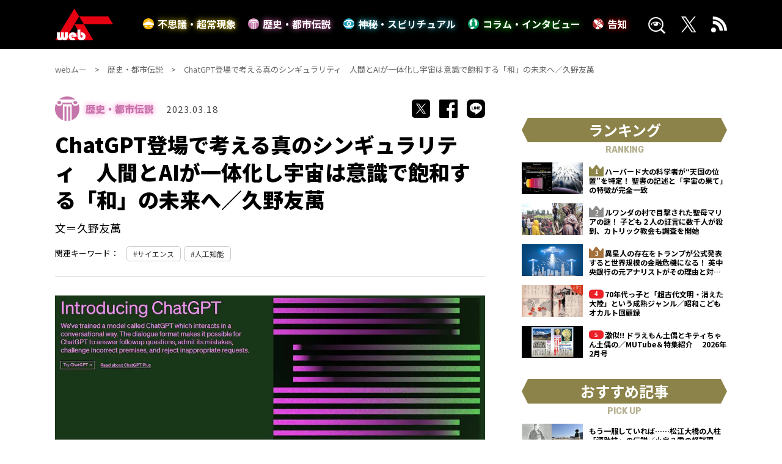

--- FILE ---
content_type: text/html; charset=UTF-8
request_url: https://web-mu.jp/history/14365/
body_size: 19930
content:
<!DOCTYPE html><html lang="ja"><head><meta charset="utf-8"><meta http-equiv="X-UA-Compatible" content="IE=edge" ><meta name="format-detection" content="telephone=no">  <script>(function(w,d,s,l,i){w[l]=w[l]||[];w[l].push({'gtm.start':
new Date().getTime(),event:'gtm.js'});var f=d.getElementsByTagName(s)[0],
j=d.createElement(s),dl=l!='dataLayer'?'&l='+l:'';j.async=true;j.src=
'https://www.googletagmanager.com/gtm.js?id='+i+dl;f.parentNode.insertBefore(j,f);
})(window,document,'script','dataLayer','GTM-M667NH7');</script>    <script type="text/javascript">if ((navigator.userAgent.indexOf('iPhone') > 0) || navigator.userAgent.indexOf('iPod') > 0 || navigator.userAgent.indexOf('Android') > 0) {
        document.write('<meta content="width=device-width" name="viewport">');
    }else{
        document.write('<meta content="width=1360" name="viewport">');
    }</script> <link rel="stylesheet" media="print" onload="this.onload=null;this.media='all';" id="ao_optimized_gfonts" href="https://fonts.googleapis.com/css?family=Noto+Sans+JP:400,500,700,900%7CRubik:400,700&amp;display=swap"><link href="https://cdnjs.cloudflare.com/ajax/libs/slick-carousel/1.8.1/slick.min.css" rel="stylesheet"><link href="https://cdnjs.cloudflare.com/ajax/libs/slick-carousel/1.8.1/slick-theme.min.css" rel="stylesheet"><link href="https://web-mu.jp/wp-content/cache/autoptimize/css/autoptimize_single_b8d8fc2adfa603f3d4ff9cf0f1274eeb.css?20260127-0801" rel="stylesheet"><link rel="icon" href="https://web-mu.jp/images/favicons/favicon.ico"><link rel="shortcut icon" href="https://web-mu.jp/images/favicons/favicon.ico"><link rel="apple-touch-icon" href="https://web-mu.jp/images/favicons/apple-touch-icon.png"><link rel="preconnect" href="https://fonts.googleapis.com"><link rel="preconnect" href="https://fonts.gstatic.com" crossorigin><title>ChatGPT登場で考える真のシンギュラリティ　人間とAIが一体化し宇宙は意識で飽和する「和」の未来へ／久野友萬｜webムー 世界の謎と不思議のニュース＆考察コラム</title><meta name="description" content="ChatGPTで改めてAIへの注目が高まる昨今。果たして人類はどこへ向かおうとしているのか、そして日本人はどうするべきか？"><meta name="keywords" content=""><meta name="twitter:card" content="summary_large_image" /><meta name="twitter:site" content="@mu_gekkan" /><meta name="twitter:domain" content="web-mu.jp" /><meta property="og:title" content="ChatGPT登場で考える真のシンギュラリティ　人間とAIが一体化し宇宙は意識で飽和する「和」の未来へ／久野友萬｜webムー 世界の謎と不思議のニュース＆考察コラム"><meta property="og:type" content="website"><meta property="og:url" content="https://web-mu.jp/history/14365/"><link rel="canonical" href="https://web-mu.jp/history/14365/"><meta property="og:image" content="https://web-mu.jp/wp-content/uploads/2023/03/CG_1.jpg"><meta property="og:site_name" content="webムー 世界の謎と不思議のニュース＆考察コラム"><meta property="og:description" content="ChatGPTで改めてAIへの注目が高まる昨今。果たして人類はどこへ向かおうとしているのか、そして日本人はどうするべきか？" /><meta property="fb:app_id" content="">  <script async src="https://securepubads.g.doubleclick.net/tag/js/gpt.js"></script> <script>var googletag = googletag || {};
googletag.cmd = googletag.cmd || [];
var slotSpFov = null;
var path_value = location.pathname.substr(0, 40);
var ref_value = document.referrer ? document.referrer.split("/")[2] : 'null';
googletag.cmd.push(function() {
        if ((navigator.userAgent.indexOf('iPhone') > 0) || navigator.userAgent.indexOf('iPod') > 0 || navigator.userAgent.indexOf('Android') > 0) {
            googletag.defineSlot('/22876004866/OP/MUSPARBM1', [[300, 250], [336, 280]], 'MUSPARBM1').addService(googletag.pubads());
            googletag.defineSlot('/22876004866/OP/MUSPARBM2', [[300, 250], [336, 280]], 'MUSPARBM2').addService(googletag.pubads());
            googletag.defineSlot('/22876004866/OP/MUSPARBM3', [[300, 100], [320, 100]], 'MUSPARBM3').addService(googletag.pubads());
            slotSpFov = googletag.defineSlot('/22876004866/OP/MUSPALOL', [[320, 50], [320, 100]], 'MUSPALOL').addService(googletag.pubads());
        } else {
            googletag.defineSlot('/22876004866/OP/MUPCALOT1', [[300, 250], [336, 280]], 'MUPCALOT1').addService(googletag.pubads());
            googletag.defineSlot('/22876004866/OP/MUPCALOT2', [[300, 250], [336, 280]], 'MUPCALOT2').addService(googletag.pubads());
            googletag.defineSlot('/22876004866/OP/MUPCARBM', [[728, 90], [728, 250]], 'MUPCARBM').addService(googletag.pubads());
            slotSpFov = googletag.defineSlot('/22876004866/OP/MUPCALOL', [[728, 90], [970, 90]], 'MUPCALOL').addService(googletag.pubads());
         }
            googletag.pubads().enableSingleRequest();
            googletag.pubads().disableInitialLoad();
            googletag.pubads().setTargeting('URLs', path_value);
            googletag.pubads().setTargeting('Ref', ref_value);
            googletag.pubads().collapseEmptyDivs();
            googletag.enableServices();

        googletag.pubads().addEventListener('slotRenderEnded', event=>{
          if (event.slot === slotSpFov) {
            if (!event.size)
        return;
        var ovDiv = document.querySelector('#onepub_ov_wrapper');
        ovDiv.className = 'onepub-ov-rendered';
        var closeBtn = document.querySelector('#onepub_ov_wrapper > button');
        closeBtn.addEventListener('click', event=>{
          ovDiv.className = 'onepub-ov-norendered';
          googletag.cmd.push(function() {
              googletag.destroySlots([slotSpFov]);
        });
        ovDiv.remove();
      });
    }
  });
  
});</script> <script type="application/javascript" src="//anymind360.com/js/8008/ats.js"></script> <style>.onepub-ov-padding-top {
    height: 4px;
}
.onepub-ov-close-button {
    display: block;
    width: 20px;
    height: 20px;
    position: absolute;
    right: 0px;
    top: -20px;
    border: none;
    box-shadow: -1px -1px 1px 0 rgb(0 0 0 / 20%);
    background-color: #fff;
}

.onepub-ov-close-button::before, .onepub-ov-close-button::after{
    content: "";
    position: absolute;
    top: 50%;
    left: 50%;
    width: 3px;
    height: 20px;
    background: #333;
}

.onepub-ov-close-button::after{
    transform: translate(-50%,-50%) rotate(-45deg);
}
.onepub-ov-close-button::before {
  transform: translate(-50%,-50%) rotate(45deg);
}
.onepub-ov-rendered {
    display: block !important;
    height: auto !important;
    visibility: visible;
    opacity: 1;
    will-change: opacity;
    width: 100%;
    position: fixed;
    left: 0;
    right: 0;
    bottom: 0;
    box-sizing: border-box;
    z-index: 2147483647;
    box-shadow: rgb(0 0 0 / 40%) 0px -4px 6px -3px;
    background: rgb(255 255 255);
}
.onepub-ov-norendered {
    visibility: hidden;
    opacity: 0;
    will-change: opacity;
    transition: opacity 225ms cubic-bezier(0.4, 0, 0.2, 1) 0ms;
    display:none;
}</style> <script data-cfasync="false" data-no-defer="1" data-no-minify="1" data-no-optimize="1">var ewww_webp_supported=!1;function check_webp_feature(A,e){var w;e=void 0!==e?e:function(){},ewww_webp_supported?e(ewww_webp_supported):((w=new Image).onload=function(){ewww_webp_supported=0<w.width&&0<w.height,e&&e(ewww_webp_supported)},w.onerror=function(){e&&e(!1)},w.src="data:image/webp;base64,"+{alpha:"UklGRkoAAABXRUJQVlA4WAoAAAAQAAAAAAAAAAAAQUxQSAwAAAARBxAR/Q9ERP8DAABWUDggGAAAABQBAJ0BKgEAAQAAAP4AAA3AAP7mtQAAAA=="}[A])}check_webp_feature("alpha");</script><script data-cfasync="false" data-no-defer="1" data-no-minify="1" data-no-optimize="1">var Arrive=function(c,w){"use strict";if(c.MutationObserver&&"undefined"!=typeof HTMLElement){var r,a=0,u=(r=HTMLElement.prototype.matches||HTMLElement.prototype.webkitMatchesSelector||HTMLElement.prototype.mozMatchesSelector||HTMLElement.prototype.msMatchesSelector,{matchesSelector:function(e,t){return e instanceof HTMLElement&&r.call(e,t)},addMethod:function(e,t,r){var a=e[t];e[t]=function(){return r.length==arguments.length?r.apply(this,arguments):"function"==typeof a?a.apply(this,arguments):void 0}},callCallbacks:function(e,t){t&&t.options.onceOnly&&1==t.firedElems.length&&(e=[e[0]]);for(var r,a=0;r=e[a];a++)r&&r.callback&&r.callback.call(r.elem,r.elem);t&&t.options.onceOnly&&1==t.firedElems.length&&t.me.unbindEventWithSelectorAndCallback.call(t.target,t.selector,t.callback)},checkChildNodesRecursively:function(e,t,r,a){for(var i,n=0;i=e[n];n++)r(i,t,a)&&a.push({callback:t.callback,elem:i}),0<i.childNodes.length&&u.checkChildNodesRecursively(i.childNodes,t,r,a)},mergeArrays:function(e,t){var r,a={};for(r in e)e.hasOwnProperty(r)&&(a[r]=e[r]);for(r in t)t.hasOwnProperty(r)&&(a[r]=t[r]);return a},toElementsArray:function(e){return e=void 0!==e&&("number"!=typeof e.length||e===c)?[e]:e}}),e=(l.prototype.addEvent=function(e,t,r,a){a={target:e,selector:t,options:r,callback:a,firedElems:[]};return this._beforeAdding&&this._beforeAdding(a),this._eventsBucket.push(a),a},l.prototype.removeEvent=function(e){for(var t,r=this._eventsBucket.length-1;t=this._eventsBucket[r];r--)e(t)&&(this._beforeRemoving&&this._beforeRemoving(t),(t=this._eventsBucket.splice(r,1))&&t.length&&(t[0].callback=null))},l.prototype.beforeAdding=function(e){this._beforeAdding=e},l.prototype.beforeRemoving=function(e){this._beforeRemoving=e},l),t=function(i,n){var o=new e,l=this,s={fireOnAttributesModification:!1};return o.beforeAdding(function(t){var e=t.target;e!==c.document&&e!==c||(e=document.getElementsByTagName("html")[0]);var r=new MutationObserver(function(e){n.call(this,e,t)}),a=i(t.options);r.observe(e,a),t.observer=r,t.me=l}),o.beforeRemoving(function(e){e.observer.disconnect()}),this.bindEvent=function(e,t,r){t=u.mergeArrays(s,t);for(var a=u.toElementsArray(this),i=0;i<a.length;i++)o.addEvent(a[i],e,t,r)},this.unbindEvent=function(){var r=u.toElementsArray(this);o.removeEvent(function(e){for(var t=0;t<r.length;t++)if(this===w||e.target===r[t])return!0;return!1})},this.unbindEventWithSelectorOrCallback=function(r){var a=u.toElementsArray(this),i=r,e="function"==typeof r?function(e){for(var t=0;t<a.length;t++)if((this===w||e.target===a[t])&&e.callback===i)return!0;return!1}:function(e){for(var t=0;t<a.length;t++)if((this===w||e.target===a[t])&&e.selector===r)return!0;return!1};o.removeEvent(e)},this.unbindEventWithSelectorAndCallback=function(r,a){var i=u.toElementsArray(this);o.removeEvent(function(e){for(var t=0;t<i.length;t++)if((this===w||e.target===i[t])&&e.selector===r&&e.callback===a)return!0;return!1})},this},i=new function(){var s={fireOnAttributesModification:!1,onceOnly:!1,existing:!1};function n(e,t,r){return!(!u.matchesSelector(e,t.selector)||(e._id===w&&(e._id=a++),-1!=t.firedElems.indexOf(e._id)))&&(t.firedElems.push(e._id),!0)}var c=(i=new t(function(e){var t={attributes:!1,childList:!0,subtree:!0};return e.fireOnAttributesModification&&(t.attributes=!0),t},function(e,i){e.forEach(function(e){var t=e.addedNodes,r=e.target,a=[];null!==t&&0<t.length?u.checkChildNodesRecursively(t,i,n,a):"attributes"===e.type&&n(r,i)&&a.push({callback:i.callback,elem:r}),u.callCallbacks(a,i)})})).bindEvent;return i.bindEvent=function(e,t,r){t=void 0===r?(r=t,s):u.mergeArrays(s,t);var a=u.toElementsArray(this);if(t.existing){for(var i=[],n=0;n<a.length;n++)for(var o=a[n].querySelectorAll(e),l=0;l<o.length;l++)i.push({callback:r,elem:o[l]});if(t.onceOnly&&i.length)return r.call(i[0].elem,i[0].elem);setTimeout(u.callCallbacks,1,i)}c.call(this,e,t,r)},i},o=new function(){var a={};function i(e,t){return u.matchesSelector(e,t.selector)}var n=(o=new t(function(){return{childList:!0,subtree:!0}},function(e,r){e.forEach(function(e){var t=e.removedNodes,e=[];null!==t&&0<t.length&&u.checkChildNodesRecursively(t,r,i,e),u.callCallbacks(e,r)})})).bindEvent;return o.bindEvent=function(e,t,r){t=void 0===r?(r=t,a):u.mergeArrays(a,t),n.call(this,e,t,r)},o};d(HTMLElement.prototype),d(NodeList.prototype),d(HTMLCollection.prototype),d(HTMLDocument.prototype),d(Window.prototype);var n={};return s(i,n,"unbindAllArrive"),s(o,n,"unbindAllLeave"),n}function l(){this._eventsBucket=[],this._beforeAdding=null,this._beforeRemoving=null}function s(e,t,r){u.addMethod(t,r,e.unbindEvent),u.addMethod(t,r,e.unbindEventWithSelectorOrCallback),u.addMethod(t,r,e.unbindEventWithSelectorAndCallback)}function d(e){e.arrive=i.bindEvent,s(i,e,"unbindArrive"),e.leave=o.bindEvent,s(o,e,"unbindLeave")}}(window,void 0),ewww_webp_supported=!1;function check_webp_feature(e,t){var r;ewww_webp_supported?t(ewww_webp_supported):((r=new Image).onload=function(){ewww_webp_supported=0<r.width&&0<r.height,t(ewww_webp_supported)},r.onerror=function(){t(!1)},r.src="data:image/webp;base64,"+{alpha:"UklGRkoAAABXRUJQVlA4WAoAAAAQAAAAAAAAAAAAQUxQSAwAAAARBxAR/Q9ERP8DAABWUDggGAAAABQBAJ0BKgEAAQAAAP4AAA3AAP7mtQAAAA==",animation:"UklGRlIAAABXRUJQVlA4WAoAAAASAAAAAAAAAAAAQU5JTQYAAAD/////AABBTk1GJgAAAAAAAAAAAAAAAAAAAGQAAABWUDhMDQAAAC8AAAAQBxAREYiI/gcA"}[e])}function ewwwLoadImages(e){if(e){for(var t=document.querySelectorAll(".batch-image img, .image-wrapper a, .ngg-pro-masonry-item a, .ngg-galleria-offscreen-seo-wrapper a"),r=0,a=t.length;r<a;r++)ewwwAttr(t[r],"data-src",t[r].getAttribute("data-webp")),ewwwAttr(t[r],"data-thumbnail",t[r].getAttribute("data-webp-thumbnail"));for(var i=document.querySelectorAll("div.woocommerce-product-gallery__image"),r=0,a=i.length;r<a;r++)ewwwAttr(i[r],"data-thumb",i[r].getAttribute("data-webp-thumb"))}for(var n=document.querySelectorAll("video"),r=0,a=n.length;r<a;r++)ewwwAttr(n[r],"poster",e?n[r].getAttribute("data-poster-webp"):n[r].getAttribute("data-poster-image"));for(var o,l=document.querySelectorAll("img.ewww_webp_lazy_load"),r=0,a=l.length;r<a;r++)e&&(ewwwAttr(l[r],"data-lazy-srcset",l[r].getAttribute("data-lazy-srcset-webp")),ewwwAttr(l[r],"data-srcset",l[r].getAttribute("data-srcset-webp")),ewwwAttr(l[r],"data-lazy-src",l[r].getAttribute("data-lazy-src-webp")),ewwwAttr(l[r],"data-src",l[r].getAttribute("data-src-webp")),ewwwAttr(l[r],"data-orig-file",l[r].getAttribute("data-webp-orig-file")),ewwwAttr(l[r],"data-medium-file",l[r].getAttribute("data-webp-medium-file")),ewwwAttr(l[r],"data-large-file",l[r].getAttribute("data-webp-large-file")),null!=(o=l[r].getAttribute("srcset"))&&!1!==o&&o.includes("R0lGOD")&&ewwwAttr(l[r],"src",l[r].getAttribute("data-lazy-src-webp"))),l[r].className=l[r].className.replace(/\bewww_webp_lazy_load\b/,"");for(var s=document.querySelectorAll(".ewww_webp"),r=0,a=s.length;r<a;r++)e?(ewwwAttr(s[r],"srcset",s[r].getAttribute("data-srcset-webp")),ewwwAttr(s[r],"src",s[r].getAttribute("data-src-webp")),ewwwAttr(s[r],"data-orig-file",s[r].getAttribute("data-webp-orig-file")),ewwwAttr(s[r],"data-medium-file",s[r].getAttribute("data-webp-medium-file")),ewwwAttr(s[r],"data-large-file",s[r].getAttribute("data-webp-large-file")),ewwwAttr(s[r],"data-large_image",s[r].getAttribute("data-webp-large_image")),ewwwAttr(s[r],"data-src",s[r].getAttribute("data-webp-src"))):(ewwwAttr(s[r],"srcset",s[r].getAttribute("data-srcset-img")),ewwwAttr(s[r],"src",s[r].getAttribute("data-src-img"))),s[r].className=s[r].className.replace(/\bewww_webp\b/,"ewww_webp_loaded");window.jQuery&&jQuery.fn.isotope&&jQuery.fn.imagesLoaded&&(jQuery(".fusion-posts-container-infinite").imagesLoaded(function(){jQuery(".fusion-posts-container-infinite").hasClass("isotope")&&jQuery(".fusion-posts-container-infinite").isotope()}),jQuery(".fusion-portfolio:not(.fusion-recent-works) .fusion-portfolio-wrapper").imagesLoaded(function(){jQuery(".fusion-portfolio:not(.fusion-recent-works) .fusion-portfolio-wrapper").isotope()}))}function ewwwWebPInit(e){ewwwLoadImages(e),ewwwNggLoadGalleries(e),document.arrive(".ewww_webp",function(){ewwwLoadImages(e)}),document.arrive(".ewww_webp_lazy_load",function(){ewwwLoadImages(e)}),document.arrive("videos",function(){ewwwLoadImages(e)}),"loading"==document.readyState?document.addEventListener("DOMContentLoaded",ewwwJSONParserInit):("undefined"!=typeof galleries&&ewwwNggParseGalleries(e),ewwwWooParseVariations(e))}function ewwwAttr(e,t,r){null!=r&&!1!==r&&e.setAttribute(t,r)}function ewwwJSONParserInit(){"undefined"!=typeof galleries&&check_webp_feature("alpha",ewwwNggParseGalleries),check_webp_feature("alpha",ewwwWooParseVariations)}function ewwwWooParseVariations(e){if(e)for(var t=document.querySelectorAll("form.variations_form"),r=0,a=t.length;r<a;r++){var i=t[r].getAttribute("data-product_variations"),n=!1;try{for(var o in i=JSON.parse(i))void 0!==i[o]&&void 0!==i[o].image&&(void 0!==i[o].image.src_webp&&(i[o].image.src=i[o].image.src_webp,n=!0),void 0!==i[o].image.srcset_webp&&(i[o].image.srcset=i[o].image.srcset_webp,n=!0),void 0!==i[o].image.full_src_webp&&(i[o].image.full_src=i[o].image.full_src_webp,n=!0),void 0!==i[o].image.gallery_thumbnail_src_webp&&(i[o].image.gallery_thumbnail_src=i[o].image.gallery_thumbnail_src_webp,n=!0),void 0!==i[o].image.thumb_src_webp&&(i[o].image.thumb_src=i[o].image.thumb_src_webp,n=!0));n&&ewwwAttr(t[r],"data-product_variations",JSON.stringify(i))}catch(e){}}}function ewwwNggParseGalleries(e){if(e)for(var t in galleries){var r=galleries[t];galleries[t].images_list=ewwwNggParseImageList(r.images_list)}}function ewwwNggLoadGalleries(e){e&&document.addEventListener("ngg.galleria.themeadded",function(e,t){window.ngg_galleria._create_backup=window.ngg_galleria.create,window.ngg_galleria.create=function(e,t){var r=$(e).data("id");return galleries["gallery_"+r].images_list=ewwwNggParseImageList(galleries["gallery_"+r].images_list),window.ngg_galleria._create_backup(e,t)}})}function ewwwNggParseImageList(e){for(var t in e){var r=e[t];if(void 0!==r["image-webp"]&&(e[t].image=r["image-webp"],delete e[t]["image-webp"]),void 0!==r["thumb-webp"]&&(e[t].thumb=r["thumb-webp"],delete e[t]["thumb-webp"]),void 0!==r.full_image_webp&&(e[t].full_image=r.full_image_webp,delete e[t].full_image_webp),void 0!==r.srcsets)for(var a in r.srcsets)nggSrcset=r.srcsets[a],void 0!==r.srcsets[a+"-webp"]&&(e[t].srcsets[a]=r.srcsets[a+"-webp"],delete e[t].srcsets[a+"-webp"]);if(void 0!==r.full_srcsets)for(var i in r.full_srcsets)nggFSrcset=r.full_srcsets[i],void 0!==r.full_srcsets[i+"-webp"]&&(e[t].full_srcsets[i]=r.full_srcsets[i+"-webp"],delete e[t].full_srcsets[i+"-webp"])}return e}check_webp_feature("alpha",ewwwWebPInit);</script><meta name='robots' content='max-image-preview:large' /> <script type="text/javascript" id="wpp-js" src="https://web-mu.jp/wp-content/plugins/wordpress-popular-posts/assets/js/wpp.min.js" data-sampling="0" data-sampling-rate="100" data-api-url="https://web-mu.jp/wp-json/wordpress-popular-posts" data-post-id="14365" data-token="9e25de7902" data-lang="0" data-debug="0"></script> <link href='https://fonts.gstatic.com' crossorigin='anonymous' rel='preconnect' /><link rel="alternate" type="application/rss+xml" title="webムー 世界の謎と不思議のニュース＆考察コラム &raquo; ChatGPT登場で考える真のシンギュラリティ　人間とAIが一体化し宇宙は意識で飽和する「和」の未来へ／久野友萬 のコメントのフィード" href="https://web-mu.jp/history/14365/feed/" /><link rel='stylesheet' id='wp-block-library-css' href='https://web-mu.jp/wp-includes/css/dist/block-library/style.min.css?ver=6.5.5' type='text/css' media='all' /><style id='qsm-quiz-style-inline-css' type='text/css'></style><style id='classic-theme-styles-inline-css' type='text/css'>/*! This file is auto-generated */
.wp-block-button__link{color:#fff;background-color:#32373c;border-radius:9999px;box-shadow:none;text-decoration:none;padding:calc(.667em + 2px) calc(1.333em + 2px);font-size:1.125em}.wp-block-file__button{background:#32373c;color:#fff;text-decoration:none}</style><style id='global-styles-inline-css' type='text/css'>body{--wp--preset--color--black: #000000;--wp--preset--color--cyan-bluish-gray: #abb8c3;--wp--preset--color--white: #ffffff;--wp--preset--color--pale-pink: #f78da7;--wp--preset--color--vivid-red: #cf2e2e;--wp--preset--color--luminous-vivid-orange: #ff6900;--wp--preset--color--luminous-vivid-amber: #fcb900;--wp--preset--color--light-green-cyan: #7bdcb5;--wp--preset--color--vivid-green-cyan: #00d084;--wp--preset--color--pale-cyan-blue: #8ed1fc;--wp--preset--color--vivid-cyan-blue: #0693e3;--wp--preset--color--vivid-purple: #9b51e0;--wp--preset--gradient--vivid-cyan-blue-to-vivid-purple: linear-gradient(135deg,rgba(6,147,227,1) 0%,rgb(155,81,224) 100%);--wp--preset--gradient--light-green-cyan-to-vivid-green-cyan: linear-gradient(135deg,rgb(122,220,180) 0%,rgb(0,208,130) 100%);--wp--preset--gradient--luminous-vivid-amber-to-luminous-vivid-orange: linear-gradient(135deg,rgba(252,185,0,1) 0%,rgba(255,105,0,1) 100%);--wp--preset--gradient--luminous-vivid-orange-to-vivid-red: linear-gradient(135deg,rgba(255,105,0,1) 0%,rgb(207,46,46) 100%);--wp--preset--gradient--very-light-gray-to-cyan-bluish-gray: linear-gradient(135deg,rgb(238,238,238) 0%,rgb(169,184,195) 100%);--wp--preset--gradient--cool-to-warm-spectrum: linear-gradient(135deg,rgb(74,234,220) 0%,rgb(151,120,209) 20%,rgb(207,42,186) 40%,rgb(238,44,130) 60%,rgb(251,105,98) 80%,rgb(254,248,76) 100%);--wp--preset--gradient--blush-light-purple: linear-gradient(135deg,rgb(255,206,236) 0%,rgb(152,150,240) 100%);--wp--preset--gradient--blush-bordeaux: linear-gradient(135deg,rgb(254,205,165) 0%,rgb(254,45,45) 50%,rgb(107,0,62) 100%);--wp--preset--gradient--luminous-dusk: linear-gradient(135deg,rgb(255,203,112) 0%,rgb(199,81,192) 50%,rgb(65,88,208) 100%);--wp--preset--gradient--pale-ocean: linear-gradient(135deg,rgb(255,245,203) 0%,rgb(182,227,212) 50%,rgb(51,167,181) 100%);--wp--preset--gradient--electric-grass: linear-gradient(135deg,rgb(202,248,128) 0%,rgb(113,206,126) 100%);--wp--preset--gradient--midnight: linear-gradient(135deg,rgb(2,3,129) 0%,rgb(40,116,252) 100%);--wp--preset--font-size--small: 13px;--wp--preset--font-size--medium: 20px;--wp--preset--font-size--large: 36px;--wp--preset--font-size--x-large: 42px;--wp--preset--spacing--20: 0.44rem;--wp--preset--spacing--30: 0.67rem;--wp--preset--spacing--40: 1rem;--wp--preset--spacing--50: 1.5rem;--wp--preset--spacing--60: 2.25rem;--wp--preset--spacing--70: 3.38rem;--wp--preset--spacing--80: 5.06rem;--wp--preset--shadow--natural: 6px 6px 9px rgba(0, 0, 0, 0.2);--wp--preset--shadow--deep: 12px 12px 50px rgba(0, 0, 0, 0.4);--wp--preset--shadow--sharp: 6px 6px 0px rgba(0, 0, 0, 0.2);--wp--preset--shadow--outlined: 6px 6px 0px -3px rgba(255, 255, 255, 1), 6px 6px rgba(0, 0, 0, 1);--wp--preset--shadow--crisp: 6px 6px 0px rgba(0, 0, 0, 1);}:where(.is-layout-flex){gap: 0.5em;}:where(.is-layout-grid){gap: 0.5em;}body .is-layout-flex{display: flex;}body .is-layout-flex{flex-wrap: wrap;align-items: center;}body .is-layout-flex > *{margin: 0;}body .is-layout-grid{display: grid;}body .is-layout-grid > *{margin: 0;}:where(.wp-block-columns.is-layout-flex){gap: 2em;}:where(.wp-block-columns.is-layout-grid){gap: 2em;}:where(.wp-block-post-template.is-layout-flex){gap: 1.25em;}:where(.wp-block-post-template.is-layout-grid){gap: 1.25em;}.has-black-color{color: var(--wp--preset--color--black) !important;}.has-cyan-bluish-gray-color{color: var(--wp--preset--color--cyan-bluish-gray) !important;}.has-white-color{color: var(--wp--preset--color--white) !important;}.has-pale-pink-color{color: var(--wp--preset--color--pale-pink) !important;}.has-vivid-red-color{color: var(--wp--preset--color--vivid-red) !important;}.has-luminous-vivid-orange-color{color: var(--wp--preset--color--luminous-vivid-orange) !important;}.has-luminous-vivid-amber-color{color: var(--wp--preset--color--luminous-vivid-amber) !important;}.has-light-green-cyan-color{color: var(--wp--preset--color--light-green-cyan) !important;}.has-vivid-green-cyan-color{color: var(--wp--preset--color--vivid-green-cyan) !important;}.has-pale-cyan-blue-color{color: var(--wp--preset--color--pale-cyan-blue) !important;}.has-vivid-cyan-blue-color{color: var(--wp--preset--color--vivid-cyan-blue) !important;}.has-vivid-purple-color{color: var(--wp--preset--color--vivid-purple) !important;}.has-black-background-color{background-color: var(--wp--preset--color--black) !important;}.has-cyan-bluish-gray-background-color{background-color: var(--wp--preset--color--cyan-bluish-gray) !important;}.has-white-background-color{background-color: var(--wp--preset--color--white) !important;}.has-pale-pink-background-color{background-color: var(--wp--preset--color--pale-pink) !important;}.has-vivid-red-background-color{background-color: var(--wp--preset--color--vivid-red) !important;}.has-luminous-vivid-orange-background-color{background-color: var(--wp--preset--color--luminous-vivid-orange) !important;}.has-luminous-vivid-amber-background-color{background-color: var(--wp--preset--color--luminous-vivid-amber) !important;}.has-light-green-cyan-background-color{background-color: var(--wp--preset--color--light-green-cyan) !important;}.has-vivid-green-cyan-background-color{background-color: var(--wp--preset--color--vivid-green-cyan) !important;}.has-pale-cyan-blue-background-color{background-color: var(--wp--preset--color--pale-cyan-blue) !important;}.has-vivid-cyan-blue-background-color{background-color: var(--wp--preset--color--vivid-cyan-blue) !important;}.has-vivid-purple-background-color{background-color: var(--wp--preset--color--vivid-purple) !important;}.has-black-border-color{border-color: var(--wp--preset--color--black) !important;}.has-cyan-bluish-gray-border-color{border-color: var(--wp--preset--color--cyan-bluish-gray) !important;}.has-white-border-color{border-color: var(--wp--preset--color--white) !important;}.has-pale-pink-border-color{border-color: var(--wp--preset--color--pale-pink) !important;}.has-vivid-red-border-color{border-color: var(--wp--preset--color--vivid-red) !important;}.has-luminous-vivid-orange-border-color{border-color: var(--wp--preset--color--luminous-vivid-orange) !important;}.has-luminous-vivid-amber-border-color{border-color: var(--wp--preset--color--luminous-vivid-amber) !important;}.has-light-green-cyan-border-color{border-color: var(--wp--preset--color--light-green-cyan) !important;}.has-vivid-green-cyan-border-color{border-color: var(--wp--preset--color--vivid-green-cyan) !important;}.has-pale-cyan-blue-border-color{border-color: var(--wp--preset--color--pale-cyan-blue) !important;}.has-vivid-cyan-blue-border-color{border-color: var(--wp--preset--color--vivid-cyan-blue) !important;}.has-vivid-purple-border-color{border-color: var(--wp--preset--color--vivid-purple) !important;}.has-vivid-cyan-blue-to-vivid-purple-gradient-background{background: var(--wp--preset--gradient--vivid-cyan-blue-to-vivid-purple) !important;}.has-light-green-cyan-to-vivid-green-cyan-gradient-background{background: var(--wp--preset--gradient--light-green-cyan-to-vivid-green-cyan) !important;}.has-luminous-vivid-amber-to-luminous-vivid-orange-gradient-background{background: var(--wp--preset--gradient--luminous-vivid-amber-to-luminous-vivid-orange) !important;}.has-luminous-vivid-orange-to-vivid-red-gradient-background{background: var(--wp--preset--gradient--luminous-vivid-orange-to-vivid-red) !important;}.has-very-light-gray-to-cyan-bluish-gray-gradient-background{background: var(--wp--preset--gradient--very-light-gray-to-cyan-bluish-gray) !important;}.has-cool-to-warm-spectrum-gradient-background{background: var(--wp--preset--gradient--cool-to-warm-spectrum) !important;}.has-blush-light-purple-gradient-background{background: var(--wp--preset--gradient--blush-light-purple) !important;}.has-blush-bordeaux-gradient-background{background: var(--wp--preset--gradient--blush-bordeaux) !important;}.has-luminous-dusk-gradient-background{background: var(--wp--preset--gradient--luminous-dusk) !important;}.has-pale-ocean-gradient-background{background: var(--wp--preset--gradient--pale-ocean) !important;}.has-electric-grass-gradient-background{background: var(--wp--preset--gradient--electric-grass) !important;}.has-midnight-gradient-background{background: var(--wp--preset--gradient--midnight) !important;}.has-small-font-size{font-size: var(--wp--preset--font-size--small) !important;}.has-medium-font-size{font-size: var(--wp--preset--font-size--medium) !important;}.has-large-font-size{font-size: var(--wp--preset--font-size--large) !important;}.has-x-large-font-size{font-size: var(--wp--preset--font-size--x-large) !important;}
.wp-block-navigation a:where(:not(.wp-element-button)){color: inherit;}
:where(.wp-block-post-template.is-layout-flex){gap: 1.25em;}:where(.wp-block-post-template.is-layout-grid){gap: 1.25em;}
:where(.wp-block-columns.is-layout-flex){gap: 2em;}:where(.wp-block-columns.is-layout-grid){gap: 2em;}
.wp-block-pullquote{font-size: 1.5em;line-height: 1.6;}</style><link rel='stylesheet' id='toc-screen-css' href='https://web-mu.jp/wp-content/plugins/table-of-contents-plus/screen.min.css?ver=2406' type='text/css' media='all' /><style id='toc-screen-inline-css' type='text/css'>div#toc_container {width: 75%;}</style><link rel='stylesheet' id='qsm-quiz-navigator-front-css' href='https://web-mu.jp/wp-content/cache/autoptimize/css/autoptimize_single_865a3baa8393f64c85f334dbaa1f51ef.css?ver=1.0.1' type='text/css' media='all' /><link rel='stylesheet' id='wordpress-popular-posts-css-css' href='https://web-mu.jp/wp-content/cache/autoptimize/css/autoptimize_single_cff4a50b569f9d814cfe56378d2d03f7.css?ver=7.0.1' type='text/css' media='all' /><link rel='stylesheet' id='qsm-advance-question-addon-front-css-css' href='https://web-mu.jp/wp-content/cache/autoptimize/css/autoptimize_single_f5d1b504b51232c6ef52182eff523e1e.css?ver=1.5.1' type='text/css' media='all' /><link rel='stylesheet' id='qsm-multi-polar-slide-css' href='https://web-mu.jp/wp-content/cache/autoptimize/css/autoptimize_single_ec4991a50957f7bec65f2d6cf046ec28.css?ver=1.5.1' type='text/css' media='all' /> <script type="text/javascript" src="https://web-mu.jp/wp-includes/js/jquery/jquery.min.js?ver=3.7.1" id="jquery-core-js"></script> <script type="text/javascript" src="https://web-mu.jp/wp-includes/js/jquery/jquery-migrate.min.js?ver=3.4.1" id="jquery-migrate-js"></script> <link rel="https://api.w.org/" href="https://web-mu.jp/wp-json/" /><link rel="alternate" type="application/json" href="https://web-mu.jp/wp-json/wp/v2/posts/14365" /><link rel="EditURI" type="application/rsd+xml" title="RSD" href="https://web-mu.jp/xmlrpc.php?rsd" /><meta name="generator" content="WordPress 6.5.5" /><link rel="canonical" href="https://web-mu.jp/history/14365/" /><link rel='shortlink' href='https://web-mu.jp/?p=14365' /><link rel="alternate" type="application/json+oembed" href="https://web-mu.jp/wp-json/oembed/1.0/embed?url=https%3A%2F%2Fweb-mu.jp%2Fhistory%2F14365%2F" /><link rel="alternate" type="text/xml+oembed" href="https://web-mu.jp/wp-json/oembed/1.0/embed?url=https%3A%2F%2Fweb-mu.jp%2Fhistory%2F14365%2F&#038;format=xml" /><meta name="cdp-version" content="1.4.6" /><style id="wpp-loading-animation-styles">@-webkit-keyframes bgslide{from{background-position-x:0}to{background-position-x:-200%}}@keyframes bgslide{from{background-position-x:0}to{background-position-x:-200%}}.wpp-widget-block-placeholder,.wpp-shortcode-placeholder{margin:0 auto;width:60px;height:3px;background:#dd3737;background:linear-gradient(90deg,#dd3737 0%,#571313 10%,#dd3737 100%);background-size:200% auto;border-radius:3px;-webkit-animation:bgslide 1s infinite linear;animation:bgslide 1s infinite linear}</style><link rel="icon" href="https://web-mu.jp/wp-content/uploads/2022/09/cropped-site-icon-32x32.jpg" sizes="32x32" /><link rel="icon" href="https://web-mu.jp/wp-content/uploads/2022/09/cropped-site-icon-192x192.jpg" sizes="192x192" /><link rel="apple-touch-icon" href="https://web-mu.jp/wp-content/uploads/2022/09/cropped-site-icon-180x180.jpg" /><meta name="msapplication-TileImage" content="https://web-mu.jp/wp-content/uploads/2022/09/cropped-site-icon-270x270.jpg" /></head><body class="news-detail">
<script data-cfasync="false" data-no-defer="1" data-no-minify="1" data-no-optimize="1">if(typeof ewww_webp_supported==="undefined"){var ewww_webp_supported=!1}if(ewww_webp_supported){document.body.classList.add("webp-support")}</script> <noscript><iframe src="https://www.googletagmanager.com/ns.html?id=GTM-M667NH7"
height="0" width="0" style="display:none;visibility:hidden"></iframe></noscript><header id="header"><div class="inner"> <a href="https://web-mu.jp/" class="logo"><img src="https://web-mu.jp/images/common/logo.svg" alt="ムー" width="95"></a><div class="cont"> <a href="https://web-mu.jp/" class="nav_logo sp"><img src="https://web-mu.jp/images/common/logo.svg" alt="ムー"></a><nav><ul class="menu"><li><a href="https://web-mu.jp/category/paranormal/" class="blur fushigi">不思議・超常現象</a></li><li><a href="https://web-mu.jp/category/history/" class="blur rekishi">歴史・都市伝説</a></li><li><a href="https://web-mu.jp/category/spiritual/" class="blur shinpi">神秘・スピリチュアル</a></li><li><a href="https://web-mu.jp/category/column/" class="blur column">コラム・インタビュー</a></li><li><a href="https://web-mu.jp/category/news/" class="blur kokuchi">告知</a></li></ul><ul class="sns"><li class="pc"><span class="search-open"><img src="https://web-mu.jp/images/common/search_white.svg" alt="キーワード検索"></span></li><li><a href="https://twitter.com/mu_gekkan" target="_blank"><img src="https://web-mu.jp/images/common/x.svg" alt="X"></a></li><li><a href="https://web-mu.jp/feed/" target="_blank"><img src="https://web-mu.jp/images/common/rss.svg" alt="rss"></a></li></ul></nav></div><div class="sp sp-btns"> <span class="search-open"><img src="https://web-mu.jp/images/common/search_white.svg" alt="キーワード検索"></span> <button class="hamburger hamburger--3dx" type="button"> <span class="hamburger-box"> <span class="hamburger-inner"></span> </span> </button></div></div></header><div class="search"><div class="inner"> <span class="search-close"></span><div class="ttl"> <span class="ja">記事検索</span> <span class="en">SEARCH</span></div><form method="get" id="searchform" action="https://web-mu.jp"> <input type="text" name="s" id="s" placeholder="キーワードを入力"/> <button type="submit"></button></form></div></div><div class="wrap"><ul id="pan" itemscope itemtype="https://schema.org/BreadcrumbList"><li itemprop="itemListElement" itemscope itemtype="https://schema.org/ListItem"><a href="https://web-mu.jp/" itemprop="item"><span itemprop="name">webムー</span></a><meta itemprop="position" content="1" /></li><li itemprop="itemListElement" itemscope itemtype="https://schema.org/ListItem"><a href="https://web-mu.jp/category/history/" itemprop="item"><span itemprop="name">歴史・都市伝説</span></a><meta itemprop="position" content="2" /></li><li itemprop="itemListElement" itemscope itemtype="https://schema.org/ListItem"><span itemprop="name">ChatGPT登場で考える真のシンギュラリティ　人間とAIが一体化し宇宙は意識で飽和する「和」の未来へ／久野友萬</span><meta itemprop="position" content="3" /></li></ul><div class="layout_sidebar"><main><section id="first"><div class="inner"><div class="info"><div class="left"> <a href="https://web-mu.jp/category/history/" class="catTitle blur">歴史・都市伝説</a> <time datetime=”2023-03-18” itemprop=”datepublished”>2023.03.18</time></div><ul class="sns pc" id="pcSns"><li><a href="https://twitter.com/intent/tweet?url=https%3A%2F%2Fweb-mu.jp%2Fhistory%2F14365%2F&text=ChatGPT%E7%99%BB%E5%A0%B4%E3%81%A7%E8%80%83%E3%81%88%E3%82%8B%E7%9C%9F%E3%81%AE%E3%82%B7%E3%83%B3%E3%82%AE%E3%83%A5%E3%83%A9%E3%83%AA%E3%83%86%E3%82%A3%E3%80%80%E4%BA%BA%E9%96%93%E3%81%A8AI%E3%81%8C%E4%B8%80%E4%BD%93%E5%8C%96%E3%81%97%E5%AE%87%E5%AE%99%E3%81%AF%E6%84%8F%E8%AD%98%E3%81%A7%E9%A3%BD%E5%92%8C%E3%81%99%E3%82%8B%E3%80%8C%E5%92%8C%E3%80%8D%E3%81%AE%E6%9C%AA%E6%9D%A5%E3%81%B8%EF%BC%8F%E4%B9%85%E9%87%8E%E5%8F%8B%E8%90%AC" target="_blank" rel="nofollow noopener"> <img src="https://web-mu.jp/images/common/sns_x.svg" alt="X"></a></li><li><a href="https://www.facebook.com/sharer.php?u=https%3A%2F%2Fweb-mu.jp%2Fhistory%2F14365%2F&amp;t=ChatGPT%E7%99%BB%E5%A0%B4%E3%81%A7%E8%80%83%E3%81%88%E3%82%8B%E7%9C%9F%E3%81%AE%E3%82%B7%E3%83%B3%E3%82%AE%E3%83%A5%E3%83%A9%E3%83%AA%E3%83%86%E3%82%A3%E3%80%80%E4%BA%BA%E9%96%93%E3%81%A8AI%E3%81%8C%E4%B8%80%E4%BD%93%E5%8C%96%E3%81%97%E5%AE%87%E5%AE%99%E3%81%AF%E6%84%8F%E8%AD%98%E3%81%A7%E9%A3%BD%E5%92%8C%E3%81%99%E3%82%8B%E3%80%8C%E5%92%8C%E3%80%8D%E3%81%AE%E6%9C%AA%E6%9D%A5%E3%81%B8%EF%BC%8F%E4%B9%85%E9%87%8E%E5%8F%8B%E8%90%AC" target="_blank" rel="nofollow noopener"> <img src="https://web-mu.jp/images/common/sns_fb.svg" alt="facebook"></a></li><li><a href="https://social-plugins.line.me/lineit/share?url=https%3A%2F%2Fweb-mu.jp%2Fhistory%2F14365%2F" target="_blank" rel="nofollow noopener"> <img src="https://web-mu.jp/images/common/sns_line.svg" alt="line"></a></li></ul></div><h1 class="title">ChatGPT登場で考える真のシンギュラリティ　人間とAIが一体化し宇宙は意識で飽和する「和」の未来へ／久野友萬</h1><p class="other">文＝久野友萬</p><div class="keyword"><div class="keyword_item"> <span class="heading">関連キーワード：</span><ul class="tags"><li><a href="https://web-mu.jp/tag/science/" rel="tag">サイエンス</a></li><li><a href="https://web-mu.jp/tag/ai/" rel="tag">人工知能</a></li></ul></div></div></div></section><section id="contents"><div class="inner"><ul class="sns sp" id="spSns"></ul><figure class="mv"><img width="1000" height="441" src="[data-uri]" class="attachment-large size-large wp-post-image ewww_webp" alt="" decoding="async" fetchpriority="high" srcset="[data-uri] 1w" sizes="(max-width: 1000px) 100vw, 1000px" data-src-img="https://web-mu.jp/wp-content/uploads/2023/03/CG_1.jpg" data-src-webp="https://web-mu.jp/wp-content/uploads/2023/03/CG_1.jpg.webp" data-srcset-webp="https://web-mu.jp/wp-content/uploads/2023/03/CG_1.jpg.webp 1000w, https://web-mu.jp/wp-content/uploads/2023/03/CG_1-300x132.jpg.webp 300w, https://web-mu.jp/wp-content/uploads/2023/03/CG_1-768x339.jpg.webp 768w" data-srcset-img="https://web-mu.jp/wp-content/uploads/2023/03/CG_1.jpg 1000w, https://web-mu.jp/wp-content/uploads/2023/03/CG_1-300x132.jpg 300w, https://web-mu.jp/wp-content/uploads/2023/03/CG_1-768x339.jpg 768w" data-eio="j" /><noscript><img width="1000" height="441" src="https://web-mu.jp/wp-content/uploads/2023/03/CG_1.jpg" class="attachment-large size-large wp-post-image" alt="" decoding="async" fetchpriority="high" srcset="https://web-mu.jp/wp-content/uploads/2023/03/CG_1.jpg 1000w, https://web-mu.jp/wp-content/uploads/2023/03/CG_1-300x132.jpg 300w, https://web-mu.jp/wp-content/uploads/2023/03/CG_1-768x339.jpg 768w" sizes="(max-width: 1000px) 100vw, 1000px" /></noscript></figure><p class="description">ChatGPTで改めてAIへの注目が高まる昨今。果たして人類はどこへ向かおうとしているのか、そして日本人はどうするべきか？</p><div id="singleContents"><div id="toc_container" class="no_bullets"><p class="toc_title">目次</p><ul class="toc_list"><li><a href="#ChatGPT"><span class="toc_number toc_depth_1">1</span> ChatGPTにムーについて聞いてみた</a></li><li><a href="#AI"><span class="toc_number toc_depth_1">2</span> すべての仕事はAIに奪われる？</a></li><li><a href="#i"><span class="toc_number toc_depth_1">3</span> 技術的特異点（シンギュラリティ）とは？</a></li><li><a href="#i-2"><span class="toc_number toc_depth_1">4</span> 人類が神になる？</a></li><li><a href="#i-3"><span class="toc_number toc_depth_1">5</span> 「日本人の考える未来」を考える</a></li></ul></div><h2 class="wp-block-heading"><span id="ChatGPT">ChatGPTにムーについて聞いてみた</span></h2><p>　ChatGPTが話題だ。質問をするとAIがネット検索をして、内容をまとめてくれる。たとえば、こんな感じだ。</p><p><strong>質問</strong>　　ムーの記事は信用できる？</p><p><strong>ChatGPT</strong>　　「ムー」という雑誌は、オカルトや超常現象、未解決事件、神秘的な文化遺産などについて取り上げるジャンルの雑誌です。そのため、記事の内容については科学的根拠や証拠に基づかないものが多く、信憑性については疑問が残る場合があります。<br>（中略）<br>総じて言えることは、ムーの記事はエンターテインメント性が高く、興味深い内容が含まれている場合がありますが、科学的な信頼性に基づいた情報源とは異なるため、注意深く読み解く必要があるということです。</p><figure class="wp-block-image size-full"><img decoding="async" width="868" height="560" src="[data-uri]" alt="" class="wp-image-14643 ewww_webp" srcset="[data-uri] 1w" sizes="(max-width: 868px) 100vw, 868px" data-src-img="https://web-mu.jp/wp-content/uploads/2023/03/ChatGPT.jpg" data-src-webp="https://web-mu.jp/wp-content/uploads/2023/03/ChatGPT.jpg.webp" data-srcset-webp="https://web-mu.jp/wp-content/uploads/2023/03/ChatGPT.jpg.webp 868w, https://web-mu.jp/wp-content/uploads/2023/03/ChatGPT-300x194.jpg.webp 300w, https://web-mu.jp/wp-content/uploads/2023/03/ChatGPT-768x495.jpg.webp 768w" data-srcset-img="https://web-mu.jp/wp-content/uploads/2023/03/ChatGPT.jpg 868w, https://web-mu.jp/wp-content/uploads/2023/03/ChatGPT-300x194.jpg 300w, https://web-mu.jp/wp-content/uploads/2023/03/ChatGPT-768x495.jpg 768w" data-eio="j" /><noscript><img decoding="async" width="868" height="560" src="https://web-mu.jp/wp-content/uploads/2023/03/ChatGPT.jpg" alt="" class="wp-image-14643" srcset="https://web-mu.jp/wp-content/uploads/2023/03/ChatGPT.jpg 868w, https://web-mu.jp/wp-content/uploads/2023/03/ChatGPT-300x194.jpg 300w, https://web-mu.jp/wp-content/uploads/2023/03/ChatGPT-768x495.jpg 768w" sizes="(max-width: 868px) 100vw, 868px" /></noscript><figcaption>画像は「<a href="https://openai.com/blog/chatgpt" target="_blank" rel="noreferrer noopener">ChatGPT</a>」より引用</figcaption></figure><p>　……だいたい合っているのではないか？</p><p>　ChatGPTを提供しているOpenAI社のCEOは「グーグルの検索エンジンは過去のものになる」と豪語したが、大言壮語とも言い切れない。今や辞書を引くことはほぼなくなった。目指すコンテンツは同じでも、「辞書を引け」が「ググれ」に変わったように、「ググれ」は「AIに聞け」となりうる。情報のインターフェイスは新しい技術によって書き換えられる。</p><p>　ChatGPTは検索以外にも、文章やプログラムのチェックをしたり、アイデアを書き込むとそこから物語を作ることもできる。</p><figure class="wp-block-image size-full"><img decoding="async" width="823" height="932" src="[data-uri]" alt="" class="wp-image-14754 ewww_webp" srcset="[data-uri] 1w" sizes="(max-width: 823px) 100vw, 823px" data-src-img="https://web-mu.jp/wp-content/uploads/2023/03/image-8-1.jpg" data-src-webp="https://web-mu.jp/wp-content/uploads/2023/03/image-8-1.jpg.webp" data-srcset-webp="https://web-mu.jp/wp-content/uploads/2023/03/image-8-1.jpg.webp 823w, https://web-mu.jp/wp-content/uploads/2023/03/image-8-1-265x300.jpg.webp 265w, https://web-mu.jp/wp-content/uploads/2023/03/image-8-1-768x870.jpg.webp 768w" data-srcset-img="https://web-mu.jp/wp-content/uploads/2023/03/image-8-1.jpg 823w, https://web-mu.jp/wp-content/uploads/2023/03/image-8-1-265x300.jpg 265w, https://web-mu.jp/wp-content/uploads/2023/03/image-8-1-768x870.jpg 768w" data-eio="j" /><noscript><img decoding="async" width="823" height="932" src="https://web-mu.jp/wp-content/uploads/2023/03/image-8-1.jpg" alt="" class="wp-image-14754" srcset="https://web-mu.jp/wp-content/uploads/2023/03/image-8-1.jpg 823w, https://web-mu.jp/wp-content/uploads/2023/03/image-8-1-265x300.jpg 265w, https://web-mu.jp/wp-content/uploads/2023/03/image-8-1-768x870.jpg 768w" sizes="(max-width: 823px) 100vw, 823px" /></noscript><figcaption>AIとのチャットでストーリーが展開する仕組みを試すクリエイターも登場。<a href="https://twitter.com/fladdict/status/1636032729983913984">https://twitter.com/fladdict/status/1636032729983913984</a></figcaption></figure><p>　新聞記事のような個性のない文章なら、ChatGPTで事足りるのではないか。すでにアメリカではAIに記事を書かせる取り組みは始まっており、ニュースサイトのCNETでAIによる記事を配信したところ、過去の原稿を丸ごとコピーしていることが判明して問題になった。まだAIに改良は必要なようだが、それも早々に改善されるだろう。</p><figure class="wp-block-image size-full"><img loading="lazy" decoding="async" width="1000" height="441" src="[data-uri]" alt="" class="wp-image-14642 ewww_webp" srcset="[data-uri] 1w" sizes="(max-width: 1000px) 100vw, 1000px" data-src-img="https://web-mu.jp/wp-content/uploads/2023/03/CG_1.jpg" data-src-webp="https://web-mu.jp/wp-content/uploads/2023/03/CG_1.jpg.webp" data-srcset-webp="https://web-mu.jp/wp-content/uploads/2023/03/CG_1.jpg.webp 1000w, https://web-mu.jp/wp-content/uploads/2023/03/CG_1-300x132.jpg.webp 300w, https://web-mu.jp/wp-content/uploads/2023/03/CG_1-768x339.jpg.webp 768w" data-srcset-img="https://web-mu.jp/wp-content/uploads/2023/03/CG_1.jpg 1000w, https://web-mu.jp/wp-content/uploads/2023/03/CG_1-300x132.jpg 300w, https://web-mu.jp/wp-content/uploads/2023/03/CG_1-768x339.jpg 768w" data-eio="j" /><noscript><img loading="lazy" decoding="async" width="1000" height="441" src="https://web-mu.jp/wp-content/uploads/2023/03/CG_1.jpg" alt="" class="wp-image-14642" srcset="https://web-mu.jp/wp-content/uploads/2023/03/CG_1.jpg 1000w, https://web-mu.jp/wp-content/uploads/2023/03/CG_1-300x132.jpg 300w, https://web-mu.jp/wp-content/uploads/2023/03/CG_1-768x339.jpg 768w" sizes="(max-width: 1000px) 100vw, 1000px" /></noscript><figcaption>画像は「<a href="https://openai.com/blog/chatgpt" target="_blank" rel="noreferrer noopener">ChatGPT</a>」より引用</figcaption></figure><h2 class="wp-block-heading"><span id="AI">すべての仕事はAIに奪われる？</span></h2><p>　文章に限らず、AIの進歩は凄まじい。CGは写真と区別できないレベルまで来ている。ネットに上がった女性のグラビアを見て、手がおかしいからAI、ほくろが残っているから本物、などの書き込みが並ぶくらい区別が難しい（手がおかしいというのは、初期のAIは手の描写が下手で明らかにニセモノだったから）。本物だという証拠に、アイドルのブログのキャプチャーを上げるといったことも起きている。</p><figure class="wp-block-image size-large"><img loading="lazy" decoding="async" width="1024" height="797" src="[data-uri]" alt="" class="wp-image-14759 ewww_webp" srcset="[data-uri] 1w" sizes="(max-width: 1024px) 100vw, 1024px" data-src-img="https://web-mu.jp/wp-content/uploads/2023/03/image-8-2-1024x797.jpg" data-src-webp="https://web-mu.jp/wp-content/uploads/2023/03/image-8-2-1024x797.jpg.webp" data-srcset-webp="https://web-mu.jp/wp-content/uploads/2023/03/image-8-2-1024x797.jpg.webp 1024w, https://web-mu.jp/wp-content/uploads/2023/03/image-8-2-300x233.jpg.webp 300w, https://web-mu.jp/wp-content/uploads/2023/03/image-8-2-768x598.jpg.webp 768w, https://web-mu.jp/wp-content/uploads/2023/03/image-8-2.jpg.webp 1077w" data-srcset-img="https://web-mu.jp/wp-content/uploads/2023/03/image-8-2-1024x797.jpg 1024w, https://web-mu.jp/wp-content/uploads/2023/03/image-8-2-300x233.jpg 300w, https://web-mu.jp/wp-content/uploads/2023/03/image-8-2-768x598.jpg 768w, https://web-mu.jp/wp-content/uploads/2023/03/image-8-2.jpg 1077w" data-eio="j" /><noscript><img loading="lazy" decoding="async" width="1024" height="797" src="https://web-mu.jp/wp-content/uploads/2023/03/image-8-2-1024x797.jpg" alt="" class="wp-image-14759" srcset="https://web-mu.jp/wp-content/uploads/2023/03/image-8-2-1024x797.jpg 1024w, https://web-mu.jp/wp-content/uploads/2023/03/image-8-2-300x233.jpg 300w, https://web-mu.jp/wp-content/uploads/2023/03/image-8-2-768x598.jpg 768w, https://web-mu.jp/wp-content/uploads/2023/03/image-8-2.jpg 1077w" sizes="(max-width: 1024px) 100vw, 1024px" /></noscript><figcaption>AmazonではすでにAIが生成した写真集が多数、デジタル出版されている。</figcaption></figure><p>　さらにスペインでは、吹き替えの声優をAIで置き換えることまで始まっているそうだ。最初に声優に5分ほどしゃべってもらうと、その声をAIがサンプリング、合成した声でテキストを読み上げる。リリースまでの時間が大幅に短縮され、ある声優はプロデューサーから「キミに払う賃金もいらなくなった」と言われたという。</p><p>　戦後のオートメーション化で、多くの工場労働者や職工が仕事を失ったが、今回はAIによって事務員やオペレーターなどホワイトカラーが仕事を失う番のようだ。</p><h2 class="wp-block-heading"><span id="i">技術的特異点（シンギュラリティ）とは？</span></h2><p>　シンギュラリティ＝特異点とは、天文物理学ではブラックホールのように物理法則外の天体現象のことを指す。しかし、コンピュータサイエンスの分野では意味が違う。未来学者のレイ・カーツワイルの言う「技術的特異点」のことを「シンギュラリティ」と呼ぶ。</p><p>　一般的に、コンピュータサイエンス分野でのシンギュラリティとは、AIの進化が人間の能力を超え、人間が制御できなくなるラインだと思われている。<br>　2015年、野村総研はオックスフォード大学と共同で、国内601種類の職業がAIやロボットに奪われる確率を算出した。彼らの試算では10～20年後、つまり2025～2035年にかけて人間の仕事の49パーセントがマシンに代替されるという。<br>　列挙された職業のうち、なくなると目されているのは、一般事務員や工員、配送や清掃などの労働者だ。工場は無人化が進み、駐車場管理のようなセンシング技術で無人化できるところはどんどん無人化されるという予想だ。</p><p>　こうした仕事が機械に取って代わられ、もう引き返せなくなるラインを越えることがシンギュラリティ……だと思われているが、カーツワイルの言う特異点はレベルが違う。</p><p>　カーツワイルの予想する未来では、人間とAI＝コンピュータは一体化する。<br>　ナノメートルサイズの細胞よりも小さなコンピュータを体内に入れ、脳神経と接合させることで人間はコンピュータの能力を利用できるようになる。たとえば、コンピュータの演算速度は脳より100万倍も速く、絶対に忘れることがないが、それが自分の能力となる。しかも、コンピュータの持つ特性まで利用できるようになる。それがアップロードとネットワークだ。</p><p>　AIのすごいところは情報の共有や分散処理にある。完全自動運転の車を作ることを想像しよう。最初にAIに車の運転を覚えさせる必要がある。F1レーサーに運転してもらえば、高速運転でも事故を起こさない車ができるし、パリ・ダカ―ルラリーのドライバーに運転してもらえば、悪路に強い車ができる。雪道や町の渋滞など、状況に応じて上手な運転をするドライバー（のAI）に運転してもらえばいい。<br>　それぞれのドライバーの乗る自動車が学習し終えたら、AIはネットワークで互いにつながり、ドライビング情報は統合される。その結果、あらゆるコンディションの道路を、世界最高の技術で運転する自動運転車が出来上がるわけだ。</p><figure class="wp-block-image size-full"><img loading="lazy" decoding="async" width="960" height="640" src="[data-uri]" alt="" class="wp-image-14761 ewww_webp" srcset="[data-uri] 1w" sizes="(max-width: 960px) 100vw, 960px" data-src-img="https://web-mu.jp/wp-content/uploads/2023/03/image-8-3.jpg" data-src-webp="https://web-mu.jp/wp-content/uploads/2023/03/image-8-3.jpg.webp" data-srcset-webp="https://web-mu.jp/wp-content/uploads/2023/03/image-8-3.jpg.webp 960w, https://web-mu.jp/wp-content/uploads/2023/03/image-8-3-300x200.jpg.webp 300w, https://web-mu.jp/wp-content/uploads/2023/03/image-8-3-768x512.jpg.webp 768w" data-srcset-img="https://web-mu.jp/wp-content/uploads/2023/03/image-8-3.jpg 960w, https://web-mu.jp/wp-content/uploads/2023/03/image-8-3-300x200.jpg 300w, https://web-mu.jp/wp-content/uploads/2023/03/image-8-3-768x512.jpg 768w" data-eio="j" /><noscript><img loading="lazy" decoding="async" width="960" height="640" src="https://web-mu.jp/wp-content/uploads/2023/03/image-8-3.jpg" alt="" class="wp-image-14761" srcset="https://web-mu.jp/wp-content/uploads/2023/03/image-8-3.jpg 960w, https://web-mu.jp/wp-content/uploads/2023/03/image-8-3-300x200.jpg 300w, https://web-mu.jp/wp-content/uploads/2023/03/image-8-3-768x512.jpg 768w" sizes="(max-width: 960px) 100vw, 960px" /></noscript><figcaption>画像＝PIXABAY</figcaption></figure><p>　これがすべての知的作業で起きる。自動運転車のように、世界中の天才たちの思考がネットワークでつながるのだ。しかもそれはコンピュータによって100万倍に強化されている。その人類としての究極の知的思考は全人類にダウンロードされ、全人類の知能が超天才に変わるのだ。</p><p>　そうなってくると人間の体がどの程度まで必要になるのか、疑問になる。全員の意識をネットワークに上げてしまえば、肉体など不要なのではないか？</p><h2 class="wp-block-heading"><span id="i-2">人類が神になる？</span></h2><div class="wp-block-image"><figure class="aligncenter size-full"><img loading="lazy" decoding="async" width="350" height="506" src="[data-uri]" alt="" class="wp-image-14646 ewww_webp" srcset="[data-uri] 1w" sizes="(max-width: 350px) 100vw, 350px" data-src-img="https://web-mu.jp/wp-content/uploads/2023/03/CG_4.jpg" data-src-webp="https://web-mu.jp/wp-content/uploads/2023/03/CG_4.jpg.webp" data-srcset-webp="https://web-mu.jp/wp-content/uploads/2023/03/CG_4.jpg.webp 350w, https://web-mu.jp/wp-content/uploads/2023/03/CG_4-208x300.jpg.webp 208w" data-srcset-img="https://web-mu.jp/wp-content/uploads/2023/03/CG_4.jpg 350w, https://web-mu.jp/wp-content/uploads/2023/03/CG_4-208x300.jpg 208w" data-eio="j" /><noscript><img loading="lazy" decoding="async" width="350" height="506" src="https://web-mu.jp/wp-content/uploads/2023/03/CG_4.jpg" alt="" class="wp-image-14646" srcset="https://web-mu.jp/wp-content/uploads/2023/03/CG_4.jpg 350w, https://web-mu.jp/wp-content/uploads/2023/03/CG_4-208x300.jpg 208w" sizes="(max-width: 350px) 100vw, 350px" /></noscript><figcaption>『シンギュラリティは近い』（NHK出版）</figcaption></figure></div><p>　カーツワイルは自著『シンギュラリティは近い』（NHK出版）で書いている。</p><p>「最後には、宇宙全体にわれわれの知能が飽和する」（同書）</p><p>　コンピュータと合体した人間は、光速で、もしかしたら超知性により宇宙法則のバグを駆使して超光速で、宇宙全体へと意識を広げるのだという。「これが宇宙の運命なのだ」とカーツワイルは断言する。</p><p>「われわれが自分自身の運命を決定するのであり、今のように、天体の働きを支配する単純で機械的な『もの言わぬ』力に決定されるのではない」</p><p>　カーツワイルは人類は神になると言っているのだ。<br>　コンピュータと人間が融合するところまではわからなくもない。攻殻機動隊のイメージだろう。ネットの海と意識がつながるのだ。しかし、宇宙全体に意識が飽和する？　自分の運命を自分で決定する、つまりは私たちが神になる？</p><p>　カーツワイルのような欧米人は、意識的であれ無意識的であれ、キリスト教的視点で思考する。宇宙論もそうだ。一点から宇宙が爆発して始まったとする欧米人の思考は、神が7日間で宇宙を作ったとする創世記をなぞっている。</p><h2 class="wp-block-heading"><span id="i-3">「日本人の考える未来」を考える</span></h2><p>　カーツワイルの予想する、人間がコンピュータ化し、ネットワークによってつながる未来には驚かされるが、日本人は西洋人ほど驚いてはいないだろう。それというのも、クラウドで意識がつながるという考え方は、神道の考え方と大して変わらないからだ。</p><figure class="wp-block-image size-full"><img loading="lazy" decoding="async" width="1000" height="671" src="[data-uri]" alt="" class="wp-image-14647 ewww_webp" srcset="[data-uri] 1w" sizes="(max-width: 1000px) 100vw, 1000px" data-src-img="https://web-mu.jp/wp-content/uploads/2023/03/CG_5.jpg" data-src-webp="https://web-mu.jp/wp-content/uploads/2023/03/CG_5.jpg.webp" data-srcset-webp="https://web-mu.jp/wp-content/uploads/2023/03/CG_5.jpg.webp 1000w, https://web-mu.jp/wp-content/uploads/2023/03/CG_5-300x201.jpg.webp 300w, https://web-mu.jp/wp-content/uploads/2023/03/CG_5-768x515.jpg.webp 768w" data-srcset-img="https://web-mu.jp/wp-content/uploads/2023/03/CG_5.jpg 1000w, https://web-mu.jp/wp-content/uploads/2023/03/CG_5-300x201.jpg 300w, https://web-mu.jp/wp-content/uploads/2023/03/CG_5-768x515.jpg 768w" data-eio="j" /><noscript><img loading="lazy" decoding="async" width="1000" height="671" src="https://web-mu.jp/wp-content/uploads/2023/03/CG_5.jpg" alt="" class="wp-image-14647" srcset="https://web-mu.jp/wp-content/uploads/2023/03/CG_5.jpg 1000w, https://web-mu.jp/wp-content/uploads/2023/03/CG_5-300x201.jpg 300w, https://web-mu.jp/wp-content/uploads/2023/03/CG_5-768x515.jpg 768w" sizes="(max-width: 1000px) 100vw, 1000px" /></noscript><figcaption>イメージ画像：「Adobe Stock」</figcaption></figure><p>　神道では「分け御霊」という考え方をする。ハリーポッターの分霊箱ではないが、人の中には神から分けられた霊、神そのものが宿っている。だから生きることを神ながらの道と呼び、神と共に神の世界を弥栄（繁栄させ、讃える）すること。しかし、生きていく中で神ながらの道が惑わされ、穢れるので、清めも必要、というのが基本だ。</p><p>　日本人にはすでに神が宿り、宇宙と一体となっている。<br>　なのにコンピュータでわざわざ宇宙の果てまで行く？<br>　その前に改めるべきことがあるのではないか。</p><p>　弥栄とは共存共栄であり、万物すべてに宿る神性を讃え、ともに生きる道だ。ビルを建てるために平気で何千本も木を切り倒す心に、弥栄は欠けている。</p><p>　日本人は日本人の文化に根付いている神の感触から、未来を考えるべきだろう。神ながらの道とコンピュータを同時に考えることは、日本人にしかできない。カーツワイルの考える未来とは違う未来、違うシンギュラリティをイメージすることは決して無駄ではない。人間の営みをコストと捉え、AIに代行させて節約したと考えるのは弥栄ではない。穢れだ。</p><p>　幾何級数的に進歩するAI技術が次の段階に入る、シンギュラリティをカーツワイルは2045年と予測した。もう時間はあまりない。</p></div><div class="authorList"><div class="author"><figure class="left" style="background-image:url();"></figure><div class="right"><p class="name">久野友萬（ひさのゆーまん）</p><p class="about">サイエンスライター。1966年生まれ。富山大学理学部卒。企業取材からコラム、科学解説まで、科学をテーマに幅広く扱う。</p></div></div></div><div class="ad-single sp"><div id='MUSPARBM1' class="ad-single-ad sp"> <script>googletag.cmd.push(function() { googletag.display('MUSPARBM1'); });</script> </div><div id='MUSPARBM2' class="ad-single-ad sp"> <script>googletag.cmd.push(function() { googletag.display('MUSPARBM2'); });</script> </div></div></div></section><div id="pagination"></div></main><div class="sidebar" id="sidebar"><div id="sideTopAd" class="sideAd group"><div id='MUPCALOT1' class="pc"> <script>googletag.cmd.push(function() {
          googletag.display('MUPCALOT1');
        });</script> </div></div><div class="group"><p class="title_jp">ランキング</p><p class="title_en">RANKING</p><div class="wpp-shortcode"><script type="application/json">{"title":"","limit":"5","offset":0,"range":"daily","time_quantity":24,"time_unit":"hour","freshness":false,"order_by":"views","post_type":"post","pid":"","cat":"","taxonomy":"category","term_id":"","author":"","shorten_title":{"active":true,"length":"100","words":false},"post-excerpt":{"active":false,"length":0,"keep_format":false,"words":false},"thumbnail":{"active":true,"build":"manual","width":"100","height":"52"},"rating":false,"stats_tag":{"comment_count":false,"views":false,"author":false,"date":{"active":false,"format":"F j, Y"},"category":false,"taxonomy":{"active":false,"name":"category"}},"markup":{"custom_html":true,"wpp-start":"&lt;ul class=&#039;itemList ranking&#039;&gt;","wpp-end":"&lt;\/ul&gt;","title-start":"<h2>","title-end":"<\/h2>","post-html":"<li>{thumb} {title} <span class=\"wpp-meta post-stats\">{stats}<\/span><\/li>"},"theme":{"name":""}}</script><div class="wpp-shortcode-placeholder"></div></div></div><div class="group"><p class="title_jp">おすすめ記事</p><p class="title_en">PICK UP</p><ul class="itemList pickup"><li class="item"> <a href="https://web-mu.jp/history/64772/"><figure class="left" style="background-image: url(https://web-mu.jp/wp-content/uploads/2025/12/f212073db69a4f71b624ba427cbc90c6.jpg);"></figure><div class="right"><p>もう一服していれば……松江大橋の人柱「源助柱」の伝説／小泉八雲の怪談現場・松江</p></div> </a></li><li class="item"> <a href="https://web-mu.jp/paranormal/66459/"><figure class="left" style="background-image: url(https://web-mu.jp/wp-content/uploads/2026/01/WHI_thumb.jpg);"></figure><div class="right"><p>ハーバード大の科学者が“天国の位置”を特定！ 聖書の記述と「宇宙の果て」の特徴が完全一致</p></div> </a></li><li class="item"> <a href="https://web-mu.jp/column/65629/"><figure class="left" style="background-image: url(https://web-mu.jp/wp-content/uploads/2025/12/1a1b75f5b0b534169c1bd42abc448159.jpg);"></figure><div class="right"><p>お面をかぶった奇妙な神様が女子高校生に取り憑いた！ 予測不能の映画『とれ！』監督インタビュー</p></div> </a></li></ul></div><div class="ad-archive sp cate"><div id='MUSPARBM2' class="ad-sarchive-ad sp"> <script>googletag.cmd.push(function() {
          googletag.display('MUSPARBM2');
        });</script> </div></div><div id="sideBottomAd" class="sideAd group sideAd--02"><div id='MUPCALOT2' class="pc"> <script>googletag.cmd.push(function() {
          googletag.display('MUPCALOT2');
        });</script> </div></div></div></div><section id="detailFooter"><div class="inner"><p class="heading">関連記事</p><div class="itemlist layout2"><article class="item"> <a href="https://web-mu.jp/history/4614/" class="pic" style="background-image:url(https://web-mu.jp/wp-content/uploads/2022/10/image-1-1-300x216.jpg);"></a> <a href="https://web-mu.jp/history/4614/" class="maintext"><p class="title">ＡＩが想定する「地球最後の写真」は未来予言なのか？／パラノーマルヘッドライン</p><p class="text pc">AIによる各種の画像生成アプリが目下、流行中だ。こうしたAIへのお題のなかでも定番なのが、「地球最後のセルフィー」である。そこで描画される世界は、なぜかディストピア的世界なのだーー。</p><p class="bottom">記事を読む</p> </a></article><article class="item"> <a href="https://web-mu.jp/paranormal/10500/" class="pic" style="background-image:url(https://web-mu.jp/wp-content/uploads/2023/01/image-11-3-300x225.jpg);"></a> <a href="https://web-mu.jp/paranormal/10500/" class="maintext"><p class="title">来たる世界大戦の舞台は「脳」！ ブレインテックの米中激突で「制脳権」はどちらの手に？／久野友萬</p><p class="text pc">多くの日本人が知らないところで、時代は脳へと移っている。脳をハッキングし、脳を制御するブレインテックが次の時代の戦争の勝敗を決めるのだ。</p><p class="bottom">記事を読む</p> </a></article><article class="item"> <a href="https://web-mu.jp/history/12770/" class="pic" style="background-image:url(https://web-mu.jp/wp-content/uploads/2023/02/futurology5-300x157.jpg);"></a> <a href="https://web-mu.jp/history/12770/" class="maintext"><p class="title">寿命が150歳に、生殖は男性不要に、服も3Dプリンターで…未来学の「７つの予測」／仲田しんじ</p><p class="text pc">遠い先の地球と世界を予測するのは専門家や預言者にまかせておくにしても、この先我々の大半がまだ生きている間において社会にどのような大きな変化が待っているのだろうか。</p><p class="bottom">記事を読む</p> </a></article><article class="item"> <a href="https://web-mu.jp/history/58138/" class="pic" style="background-image:url(https://web-mu.jp/wp-content/uploads/2025/06/a3ed35c3-0848-49c5-bfbc-7269abe3db8e-300x225.jpg);"></a> <a href="https://web-mu.jp/history/58138/" class="maintext"><p class="title">皿を割って現れ、皿を欲して現れ、皿を投げるために現れる「皿」の怪／妖怪補遺々々</p><p class="text pc">今月のテーマは「皿」にまつわる幽霊たち！　なぜそうなったのかは後ほど明らかになることとして、皿の幽霊もよくぞこんなにというほど補遺々々されています。ホラー小説家にして屈指の妖怪研究家・黒史郎が、記録に</p><p class="bottom">記事を読む</p> </a></article></div><div id="bottomAd"><div id='MUPCARBM' class="pc"> <script>googletag.cmd.push(function() { googletag.display('MUPCARBM'); });</script> </div><div id='MUSPARBM3' class="sp"> <script>googletag.cmd.push(function() { googletag.display('MUSPARBM3'); });</script> </div></div><p class="heading">おすすめ記事</p><div class="itemlist layout2"><article class="item"> <a href="https://web-mu.jp/history/64772/" class="pic" style="background-image:url(https://web-mu.jp/wp-content/uploads/2025/12/f212073db69a4f71b624ba427cbc90c6.jpg);"> </a> <a href="https://web-mu.jp/history/64772/" class="maintext"><p class="title">もう一服していれば……松江大橋の人柱「源助柱」の伝説／小泉八雲の怪談現場・松江</p><p class="bottom">記事を読む</p> </a></article><article class="item"> <a href="https://web-mu.jp/spiritual/65269/" class="pic" style="background-image:url(https://web-mu.jp/wp-content/uploads/2025/12/42f0b52cc63666b7c5cd991e501462f7.jpg);"> </a> <a href="https://web-mu.jp/spiritual/65269/" class="maintext"><p class="title">一粒万倍日やボイド時間をチェック！ 2026年1月の開運カレンダー</p><p class="bottom">記事を読む</p> </a></article><article class="item"> <a href="https://web-mu.jp/column/65629/" class="pic" style="background-image:url(https://web-mu.jp/wp-content/uploads/2025/12/1a1b75f5b0b534169c1bd42abc448159.jpg);"> </a> <a href="https://web-mu.jp/column/65629/" class="maintext"><p class="title">お面をかぶった奇妙な神様が女子高校生に取り憑いた！ 予測不能の映画『とれ！』監督インタビュー</p><p class="bottom">記事を読む</p> </a></article><article class="item"> <a href="https://web-mu.jp/history/64859/" class="pic" style="background-image:url(https://web-mu.jp/wp-content/uploads/2025/12/ikaimegurihonda.jpg);"> </a> <a href="https://web-mu.jp/history/64859/" class="maintext"><p class="title">新宿・歌舞伎町で消えた鬼と出くわし、水神の記憶をたどるーー「東京異界めぐり」</p><p class="bottom">記事を読む</p> </a></article></div></div></section><div class="sp sidebar" id="bottomSideBar"></div><footer id="footer"><div class="inner"><div class="upper"> <a href="https://web-mu.jp/" class="logo"><img src="https://web-mu.jp/images/common/logo.svg" alt="ムー"></a><ul><li><a href="https://one-publishing.co.jp/terms" target="_blank">サイトのご利用にあたって</a></li><li><a href="https://one-publishing.co.jp/privacy" target="_blank">個人情報について</a></li><li><a href="https://one-publishing.co.jp/contact" target="_blank">お問い合わせ</a></li><li><a href="https://one-publishing.co.jp/informative" target="_blank">インフォマティブデータ取得ガイドライン</a></li></ul></div><p class="copy">&copy;ONE PUBLISHING</p></div></footer><div class="ad-bottom"> <script type="text/javascript">if ((navigator.userAgent.indexOf('iPhone') > 0) || navigator.userAgent.indexOf('iPod') > 0 || navigator.userAgent.indexOf('Android') > 0) {
      document.write('<div id="onepub_ov_wrapper" class="onepub-ov-norendered"> <div class="onepub-ov-padding-top"></div><button class="onepub-ov-close-button"></button> <div id="MUSPALOL" style="margin: 0; text-align: center;"></div></div>');
      googletag.cmd.push(function(){googletag.display("MUSPALOL");});
    }else{
      document.write('<div id="onepub_ov_wrapper" class="onepub-ov-norendered"> <div class="onepub-ov-padding-top"></div><button class="onepub-ov-close-button"></button> <div id="MUPCALOL" style="margin: 0; text-align: center;"></div></div>');
      googletag.cmd.push(function(){googletag.display("MUPCALOL");});
    }</script> </div></div>  <script src="https://ajax.googleapis.com/ajax/libs/jquery/3.1.0/jquery.min.js"></script> <script src="https://cdnjs.cloudflare.com/ajax/libs/jquery-migrate/3.0.1/jquery-migrate.min.js"></script> <script src="https://cdnjs.cloudflare.com/ajax/libs/slick-carousel/1.8.1/slick.min.js"></script> 
 <script src="https://web-mu.jp/js/common.js?ver=2"></script> <script>$(function(){
  if ($(window).width() >= 768) {
    //PC処理
} else {
    //SP処理
    setTimeout(function() {
      $("#bottomSideBar").html($("#sidebar").html());
      $("#sidebar").html("");
      $("#spSns").html($("#pcSns").html());
    }, 500);
}
});</script> <script type="text/javascript" id="toc-front-js-extra">var tocplus = {"visibility_show":"\u8868\u793a","visibility_hide":"\u975e\u8868\u793a","width":"75%"};</script> <script type="text/javascript" src="https://web-mu.jp/wp-content/plugins/table-of-contents-plus/front.min.js?ver=2406" id="toc-front-js"></script> <script type="text/javascript" src="https://web-mu.jp/wp-includes/js/jquery/ui/core.min.js?ver=1.13.2" id="jquery-ui-core-js"></script> <script type="text/javascript" src="https://web-mu.jp/wp-includes/js/jquery/ui/mouse.min.js?ver=1.13.2" id="jquery-ui-mouse-js"></script> <script type="text/javascript" src="https://web-mu.jp/wp-includes/js/jquery/jquery.ui.touch-punch.js?ver=0.2.2" id="jquery-touch-punch-js"></script> <script type="text/javascript" src="https://web-mu.jp/wp-includes/js/jquery/ui/sortable.min.js?ver=1.13.2" id="jquery-ui-sortable-js"></script> <script type="text/javascript" id="qsm-advance-question-addon-front-js-js-extra">var QSMAdvanceQuestionFront = {"messages":{"microphoneError":"Error accessing microphone. Please ensure you have granted microphone permissions.","restartRecordingText":"Restart Recording","errorProcessingRecording":"Error processing recording","recordingDeleted":"Recording deleted"}};</script> <script type="text/javascript" src="https://web-mu.jp/wp-content/plugins/qsm-advance-question/js/qsm-custom-addon-front.js?ver=1.5.1" id="qsm-advance-question-addon-front-js-js"></script> </body></html>
<!-- Dynamic page generated in 0.062 seconds. -->
<!-- Cached page generated by WP-Super-Cache on 2026-01-27 17:01:39 -->

<!-- Compression = gzip -->

--- FILE ---
content_type: image/svg+xml
request_url: https://web-mu.jp/images/common/sns_x.svg
body_size: 306
content:
<svg xmlns="http://www.w3.org/2000/svg" width="30" height="30"><g data-name="グループ 1"><g data-name="グループ 185"><rect data-name="長方形 136" width="30" height="30" rx="5"/></g><path d="M16.522 13.748l5.957-6.924h-1.412L15.9 12.836l-4.136-6.012H7l6.247 9.091L7 23.176h1.412l5.461-6.352 4.362 6.349H23l-6.478-9.425zm-1.933 2.247l-.633-.905L8.92 7.887h2.168l4.064 5.813.633.905 5.283 7.556H18.9l-4.311-6.166z" fill="#fff"/></g></svg>

--- FILE ---
content_type: image/svg+xml
request_url: https://web-mu.jp/images/common/arrow.svg
body_size: -4
content:
<svg xmlns="http://www.w3.org/2000/svg" width="10" height="11"><path data-name="多角形 7" d="M10 5.5L0 11V0z" fill="#ea0012"/></svg>

--- FILE ---
content_type: image/svg+xml
request_url: https://web-mu.jp/images/common/rank3.svg
body_size: 543
content:
<svg xmlns="http://www.w3.org/2000/svg" width="23.641" height="19.137"><g data-name="グループ 215"><path data-name="パス 198" d="M22.137 19.137a1.524 1.524 0 0 0 1.5-1.625V4.541a1.687 1.687 0 0 0-.771-1.5 1.045 1.045 0 0 0-1.36.352l-2.4 3.129a1.056 1.056 0 0 1-1.765 0L12.7.476a1.056 1.056 0 0 0-1.765 0L6.3 6.52a1.056 1.056 0 0 1-1.765 0l-2.4-3.129a1.046 1.046 0 0 0-1.36-.352A1.688 1.688 0 0 0 0 4.541v12.971a1.526 1.526 0 0 0 1.506 1.625h20.631z" fill="#a5713c"/><text data-name="3" transform="translate(9.671 14.943)" fill="#fff" font-size="11" font-family="ZenKakuGothicAntique-Bold, Zen Kaku Gothic Antique" font-weight="700"><tspan x="0" y="0">3</tspan></text></g></svg>